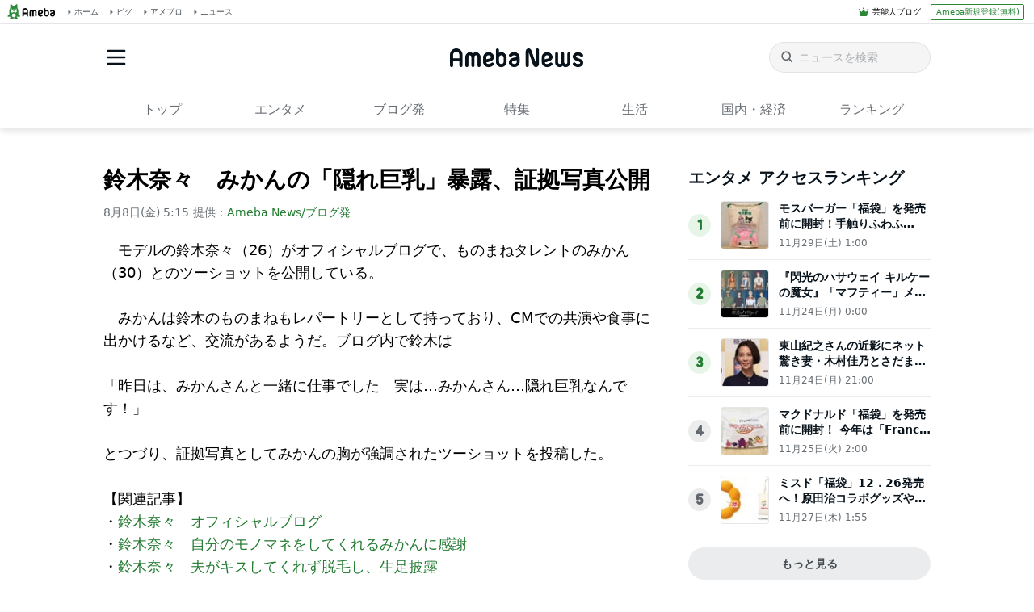

--- FILE ---
content_type: text/html; charset=utf-8
request_url: https://www.google.com/recaptcha/api2/aframe
body_size: 269
content:
<!DOCTYPE HTML><html><head><meta http-equiv="content-type" content="text/html; charset=UTF-8"></head><body><script nonce="M07pfjWfBCJ7G0iQc0iqAw">/** Anti-fraud and anti-abuse applications only. See google.com/recaptcha */ try{var clients={'sodar':'https://pagead2.googlesyndication.com/pagead/sodar?'};window.addEventListener("message",function(a){try{if(a.source===window.parent){var b=JSON.parse(a.data);var c=clients[b['id']];if(c){var d=document.createElement('img');d.src=c+b['params']+'&rc='+(localStorage.getItem("rc::a")?sessionStorage.getItem("rc::b"):"");window.document.body.appendChild(d);sessionStorage.setItem("rc::e",parseInt(sessionStorage.getItem("rc::e")||0)+1);localStorage.setItem("rc::h",'1764528787548');}}}catch(b){}});window.parent.postMessage("_grecaptcha_ready", "*");}catch(b){}</script></body></html>

--- FILE ---
content_type: application/javascript; charset=utf-8
request_url: https://fundingchoicesmessages.google.com/f/AGSKWxWJT7fGh03CkasE5RW1DahO6-dHHibkZF4i1Qrm-e0SBh-JigW9I665yy_IELpXdPR6u7m8yL3OPDKms3o2Its-ovDqXwhVWSjKJZ3LUyv7QFKYfuyCsciRv8mMqCI3n6n694TIMk7UzakxsiTmq1_sp6Fett34CfTUEzQ6lE_Cwdql3CqJs4r8XTuK/_/ads728x90a./vnads./banimpress._468_80./YahooAd_
body_size: -1290
content:
window['ac89ef96-ea0a-4bb1-9364-a2f785b05012'] = true;